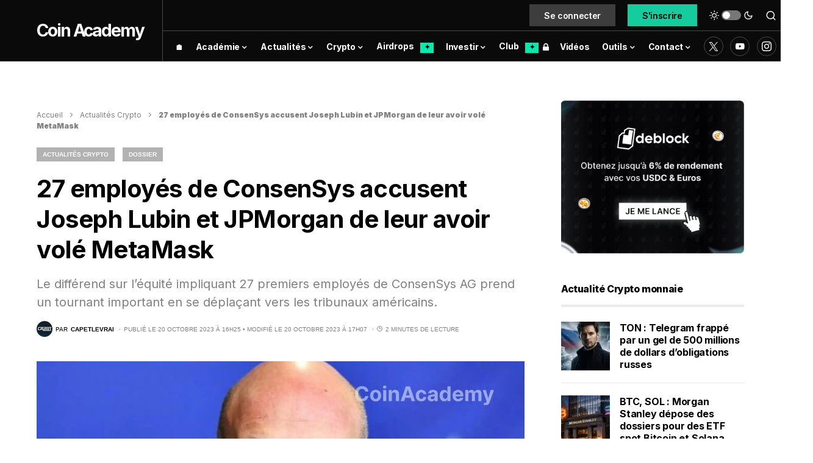

--- FILE ---
content_type: text/css
request_url: https://coinacademy.fr/nav-price/nav-price.css
body_size: 530
content:
@keyframes scroll {
  0% { transform: translateX(0); }
  100% { transform: translateX(calc(-323px + (-200px * 10)))}
}

#header-prices-reactive {
  background: #0A0A0A;;
  display: flex;
}

.slider {
  background: #0A0A0A;
  box-shadow: 0 10px 20px -5px rgba(0, 0, 0, .125);
  margin: auto;
  overflow:hidden;
  position: relative;
  width: 594px;
}

.dark{
  background: black !important;
}
@media (max-width: 1019px) {
  .slider {
    width: 100%;
  }
}

.slider:before, .slider:after{
  height: 50px;
  position: absolute;
  width: 50px;
  z-index: 2;
}
.slider:after{
  right: 0;
  top: 0;
  transform: rotateZ(180deg);
}
.slider:before{
  background: linear-gradient(270deg, #000000 0%, rgba(0, 0, 0, 0.46) 28.65%, rgba(0, 0, 0, 0) 100%);
  transform: matrix(-1, 0, 0, 1, 0, 0);  content: "";
  left: 0;
  top: 0;
}

.slide-track {
  animation: scroll 50s linear infinite;
  display: flex;
  width: calc(646px + (200px * 20));
}
.slide-track:hover{
  animation-play-state: paused;
}

#header-prices-reactive:before:after{
  position: absolute;
  width: 200px;
  z-index: 2;
}
#header-prices-reactive:before{
  left: 0;
  top: 0;
}
#header-prices-reactive:after{
  right: 0;
  top: 0;
  transform: rotateZ(180deg);
}


.coin-name{
  font-family: 'Inter';
  font-style: normal;
  font-weight: 600;
  font-size: 13px;
  line-height: 16px;
  color: #FFFFFF;
  text-decoration: none;
}

.text-and-prices{
  display: flex;
  justify-content: space-between;
  flex-grow: 1;
}

.description-coin{
  font-family: 'Inter';
  font-style: normal;
  font-weight: 400;
  font-size: 9px;
  line-height: 11px;
  /* identical to box height */
  color: #858585;
}

.coin-container{
  display: flex;
  justify-content: left;
  height: 50px;
  width: 200px;
  padding: 0.5rem;
  gap: 0.5rem;
}
.img-container{
  align-self: center;
}

.coin-desc{
  display: flex;
  flex-direction: column;
  justify-content: center;
  gap: 0.3rem;
  margin-right: 1rem;
  text-decoration: none;

}

.coin-img{
  width: 26px;
  height: 26px;
}

.divider{
  border: 1px solid rgba(133, 133, 133, 0.5);
  margin: 0.5rem 1rem 0.5rem 1rem;
}

.prices{
  display: flex;
  flex-direction: column;
  justify-content: center;
  gap: 0.3rem;
  text-decoration: none;
}

.main-price{
  font-family: 'Inter';
  font-style: normal;
  font-weight: 700;
  font-size: 11px;
  line-height: 13px;
  text-align: right;
  color: #FFFFFF;
}

.percentage{
  font-family: 'Inter';
  font-style: normal;
  font-weight: 400;
  font-size: 9px;
  line-height: 11px;
  /* identical to box height */
  text-align: right;
  color: #FF0000;
}


--- FILE ---
content_type: text/css
request_url: https://coinacademy.fr/wp-content/cache/min/1/wp-content/plugins/un-site-rapide/css/style.css?ver=1766082831
body_size: -214
content:
footer{content-visibility:auto;contain-intrinsic-size:345px}.cs-overlay-ratio:not(.cs-ratio-original) .cs-overlay-background picture{width:100%;height:100%;-o-object-fit:cover;object-fit:cover}@media (min-with:768px){footer{contain-intrinsic-size:316px}}@media (min-with:1024px){footer{contain-intrinsic-size:176px}}@media (min-with:1280px){footer{contain-intrinsic-size:216px}}

--- FILE ---
content_type: application/javascript
request_url: https://coinacademy.fr/wp-content/plugins/live-feed-news/js/live-feed.js?ver=1.9
body_size: 432
content:
$ = jQuery;
jQuery(document).ready(function($) {
    function fetchPosts() {
        $.ajax({
            url: ajax_params.ajax_url,
            type: 'POST',
            data: {
                action: 'fetch_posts',
            },
            success: function(response) {
                let postsList = $('.feed-container-inner');
                $.each(response, function(index, post) {
                    if($('#item-id-'+post.id).length === 0){
                        if($('.feed-container').hasClass('with-content')){
                            postsList.prepend(`<div class='feed-item' id='item-id-${post.id}'>
                                <div class='feed-item-timing' data-time='${post.time}'>Il y a ${timeSince(post.time*1000-7200)}</div>
                                <div class='feed-item-title'>${post.title}</div>
                                <div class='feed-item-description'>${post.content}</div>
                            </div>`);
                        }
                        else{
                            postsList.prepend(`<div class='feed-item' id='item-id-${post.id}'>
                                <div class='feed-item-timing' data-time='${post.time}'>Il y a ${timeSince(post.time*1000-7200)}</div>
                                <div class='feed-item-title'><a href='https://coinacademy.fr/flash-news/#item-id-${post.id}'>${post.title}</a></div>
                            </div>`);
                        }
                    }
                });
            }
        });

    }

    setInterval(()=>{
        if( $('.feed-container-inner').length > 0){
            fetchPosts();
        }
    }, 180000);
    setInterval(()=>{
        $('.feed-container-inner .feed-item').each((index, item) => {
            $(item).find('.feed-item-timing').html("Il y a "+timeSince($(item).find('.feed-item-timing').attr('data-time')-7200));
        });
    }, 1000);
});

function timeSince(date) {
    if (typeof date !== 'object') {
      date = new Date(date);
    }
  
    var seconds = Math.floor((new Date() - date*1000) / 1000);
    var intervalType;
  
    var interval = Math.floor(seconds / 31536000);
    if (interval >= 1) {
      intervalType = 'an';
    } else {
      interval = Math.floor(seconds / 2592000);
      if (interval >= 1) {
        intervalType = 'mois';
      } else {
        interval = Math.floor(seconds / 86400);
        if (interval >= 1) {
          intervalType = 'jour';
        } else {
          interval = Math.floor(seconds / 3600);
          if (interval >= 1) {
            intervalType = "heure";
          } else {
            interval = Math.floor(seconds / 60);
            if (interval >= 1) {
              intervalType = "minute";
            } else {
              interval = seconds;
              intervalType = "seconde";
            }
          }
        }
      }
    }
  
    if (interval > 1 || interval === 0) {
      intervalType += 's';
    }
  
    return interval + ' ' + intervalType;
}